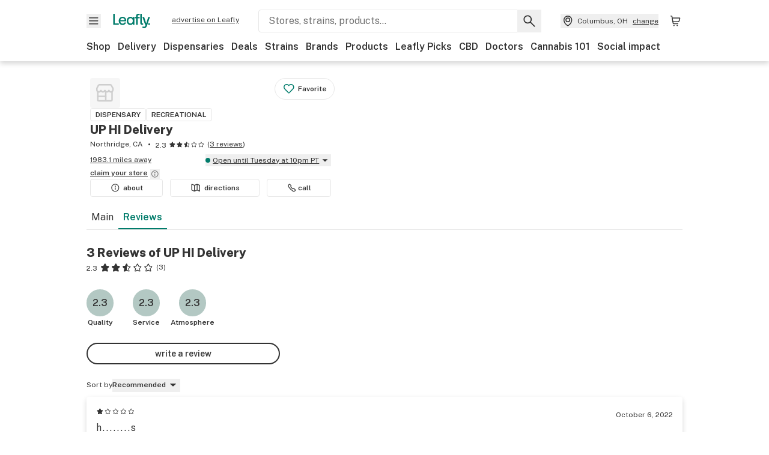

--- FILE ---
content_type: text/javascript
request_url: https://public.leafly.com/web-web/_next/static/c8c84baa2bb11637a599c646640086f2347a472e/_buildManifest.js
body_size: 4307
content:
self.__BUILD_MANIFEST=function(s,a,e,c,t,i,u,n,r,d,g,l,o,p,b,f,h,k,j,w,m,y,v,S,I,_,B,F,A,N,D,x,E,L,M,T,U,C,H,R,P,q,z,G,J,K,O,Q,V,W,X,Y,Z,$,ss,sa,se,sc,st,si,su,sn,sr,sd,sg,sl,so,sp,sb,sf,sh,sk,sj,sw,sm,sy,sv,sS,sI,s_,sB,sF,sA,sN,sD,sx,sE,sL,sM){return{__rewrites:{afterFiles:[],beforeFiles:[{has:void 0,source:"/web-web/_next/:path+",destination:"/_next/:path+"}],fallback:[]},__routerFilterStatic:{numItems:2,errorRate:1e-4,numBits:39,numHashes:14,bitArray:[0,0,1,1,1,1,1,0,1,1,1,0,1,0,1,1,0,1,0,1,0,1,0,0,0,0,1,0,1,0,1,1,0,1,0,0,0,1,0]},__routerFilterDynamic:{numItems:0,errorRate:1e-4,numBits:0,numHashes:NaN,bitArray:[]},"/":[A,C,N,H,ss,sf,sh,R,"static/chunks/pages/index-79a0413e5345e80d.js"],"/500":["static/chunks/pages/500-5dd363bc1e92e9bc.js"],"/_error":["static/chunks/pages/_error-f3fef8f05c955664.js"],"/bag":[h,e,k,s,a,c,t,I,U,sa,"static/chunks/pages/bag-bc60d652f7f1e344.js"],"/blank-page":["static/chunks/pages/blank-page-e848c4e4d79e4f50.js"],"/brands":[sk,"static/chunks/pages/brands-e2388f50a600d5af.js"],"/brands/all":[sk,"static/chunks/pages/brands/all-d2bc3978b3e226a4.js"],"/brands/[slug]":[P,s,a,t,q,se,sj,z,"static/chunks/pages/brands/[slug]-79dda653949483df.js"],"/brands/[slug]/catalog/[[...categorySlug]]":[P,s,a,t,q,se,sj,z,"static/chunks/pages/brands/[slug]/catalog/[[...categorySlug]]-7275d57dab151877.js"],"/brands/[slug]/products/[productSlug]":[P,s,a,t,n,b,sw,"static/chunks/61301-1c688d2e150c12f5.js",z,"static/chunks/pages/brands/[slug]/products/[productSlug]-d35d677007df26f1.js"],"/brands/[slug]/products/[productSlug]/write-review":[D,"static/chunks/pages/brands/[slug]/products/[productSlug]/write-review-30169fbf1010944f.js"],"/brands/[slug]/shop":[e,y,P,s,a,c,t,o,v,_,G,se,sm,z,"static/chunks/pages/brands/[slug]/shop-c3dde23015e89059.js"],"/cannabis-store/[slug]":[e,p,x,s,a,c,t,n,l,o,j,w,E,sc,"static/chunks/pages/cannabis-store/[slug]-db7f9e162da02299.js"],"/cannabis-store/[slug]/deals":[e,p,s,c,n,l,w,st,"static/chunks/pages/cannabis-store/[slug]/deals-7d5c4727489ba1d2.js"],"/cannabis-store/[slug]/menu":[e,p,y,x,si,s,a,c,t,n,l,o,v,w,B,E,J,K,su,"static/chunks/pages/cannabis-store/[slug]/menu-bd8539d8c63aa0c1.js"],"/cannabis-store/[slug]/p/[menuItem]/[productSlug]":[e,sn,s,a,c,t,n,l,o,b,j,sr,"static/chunks/pages/cannabis-store/[slug]/p/[menuItem]/[productSlug]-0ba681a75bb8693b.js"],"/cannabis-store/[slug]/reviews":[e,O,c,n,l,b,Q,"static/chunks/pages/cannabis-store/[slug]/reviews-00d0ce17c59587bc.js"],"/cannabis-store/[slug]/write-review":[D,V,"static/chunks/pages/cannabis-store/[slug]/write-review-868febba48bbf83d.js"],"/cbd-store/[slug]":[e,p,x,s,a,c,t,n,l,o,j,w,E,sc,"static/chunks/pages/cbd-store/[slug]-958660fbabc647a8.js"],"/cbd-store/[slug]/deals":[e,p,s,c,n,l,w,st,"static/chunks/pages/cbd-store/[slug]/deals-7cf990a3b5af15ac.js"],"/cbd-store/[slug]/menu":[e,p,y,x,si,s,a,c,t,n,l,o,v,w,B,E,J,K,su,"static/chunks/pages/cbd-store/[slug]/menu-25ea2727f4123804.js"],"/cbd-store/[slug]/p/[menuItem]/[productSlug]":[e,sn,s,a,c,t,n,l,o,b,j,sr,"static/chunks/pages/cbd-store/[slug]/p/[menuItem]/[productSlug]-51e41551aa61cefa.js"],"/cbd-store/[slug]/reviews":[e,O,c,n,l,b,Q,"static/chunks/pages/cbd-store/[slug]/reviews-3848dd99fa8cd702.js"],"/cbd-store/[slug]/write-review":[D,V,"static/chunks/pages/cbd-store/[slug]/write-review-0a9326bb1d1d26c0.js"],"/cbd-stores/[[...location]]":[A,W,_,B,sd,sg,"static/chunks/pages/cbd-stores/[[...location]]-2775ce7a0d6b45fd.js"],"/checkout":[h,k,L,sl,sy,I,X,sv,m,"static/chunks/pages/checkout-628da02546fc95f4.js"],"/deals":[p,A,C,Y,Z,ss,sS,R,"static/chunks/pages/deals-8e9457b225e78456.js"],"/deals/locations":[so,"static/chunks/pages/deals/locations-3cc4d54cb7a123fe.js"],"/deals/[slug]":[p,Y,Z,sS,"static/chunks/pages/deals/[slug]-987a8e25ec2bae62.js"],"/delivery/[[...slug]]":[e,W,s,a,c,t,o,N,j,sf,"static/chunks/pages/delivery/[[...slug]]-71689c2633a70d23.js"],"/dispensaries/locations":[so,"static/chunks/pages/dispensaries/locations-bb382ea7215895e6.js"],"/dispensaries/[[...location]]":[A,W,_,B,sd,sg,"static/chunks/pages/dispensaries/[[...location]]-cbc6a4603e4b9c2c.js"],"/dispensary-info/[slug]":[e,p,x,s,a,c,t,n,l,o,j,w,E,sc,"static/chunks/pages/dispensary-info/[slug]-94f9ac7df81446fd.js"],"/dispensary-info/[slug]/deals":[e,p,s,c,n,l,w,st,"static/chunks/pages/dispensary-info/[slug]/deals-0e25a7f3e3ca8b7d.js"],"/dispensary-info/[slug]/menu":[e,p,y,x,si,s,a,c,t,n,l,o,v,w,B,E,J,K,su,"static/chunks/pages/dispensary-info/[slug]/menu-7e68cdaf53707300.js"],"/dispensary-info/[slug]/p/[menuItem]/[productSlug]":[e,sn,s,a,c,t,n,l,o,b,j,sr,"static/chunks/pages/dispensary-info/[slug]/p/[menuItem]/[productSlug]-0d82caabbb5d0a7b.js"],"/dispensary-info/[slug]/reviews":[e,O,c,n,l,b,Q,"static/chunks/pages/dispensary-info/[slug]/reviews-4937e5d1fb29c167.js"],"/dispensary-info/[slug]/write-review":[D,V,"static/chunks/pages/dispensary-info/[slug]/write-review-ae987e96c8318ef6.js"],"/doctors/[slug]":[e,C,c,n,l,b,"static/chunks/56844-39872b479634236c.js",R,"static/chunks/pages/doctors/[slug]-1cc44e8181014562.js"],"/doctors/[slug]/appointment":[e,"static/chunks/57447-ce4c6da12ae07d31.js",c,n,l,m,"static/chunks/pages/doctors/[slug]/appointment-7fb304e17acd13b4.js"],"/doctors/[slug]/reviews":[e,O,c,n,l,b,Q,"static/chunks/pages/doctors/[slug]/reviews-66982f324fdda492.js"],"/doctors/[slug]/write-review":[D,V,"static/chunks/pages/doctors/[slug]/write-review-153e0aa504051f0f.js"],"/embedded-pickup":[h,e,k,s,a,c,t,I,U,sa,"static/chunks/pages/embedded-pickup-48a67443a82e7daa.js"],"/embedded-pickup/reservation":[h,k,L,sl,sy,I,X,sv,m,"static/chunks/pages/embedded-pickup/reservation-9ccf05f6e5190cb6.js"],"/embedded-pickup/status/[orderId]":[h,k,L,I,X,sI,"static/chunks/pages/embedded-pickup/status/[orderId]-8f2e22731e94af93.js"],"/info/[...slugs]":[r,d,g,f,"static/chunks/pages/info/[...slugs]-d1554562b9c959b3.js"],"/internal/gtm-docs":["static/css/21c25c2c16b2380d.css","static/chunks/pages/internal/gtm-docs-4629d76a62a8a49b.js"],"/learn":[r,d,g,f,"static/chunks/pages/learn-96ddf9d1b7ce483c.js"],"/learn/cannabis-glossary":[r,d,g,"static/chunks/pages/learn/cannabis-glossary-2e93303ed4aa7ca7.js"],"/learn/cannabis-glossary/[termSlug]":[r,d,g,$,f,"static/chunks/pages/learn/cannabis-glossary/[termSlug]-217c0934ad7ed32b.js"],"/learn/[...slugs]":[r,d,g,f,"static/chunks/pages/learn/[...slugs]-8100ef84a34fec9b.js"],"/me/edit-profile":[sl,m,"static/chunks/pages/me/edit-profile-9462b6499559a555.js"],"/me/favorites":[s,a,F,M,T,m,"static/chunks/pages/me/favorites-ec0380824a15a49a.js"],"/me/recommended-strains":[s,a,F,M,T,sw,m,"static/chunks/pages/me/recommended-strains-2cda74add6a55145.js"],"/me/reviews":[m,"static/chunks/pages/me/reviews-c73e11014c597871.js"],"/me/settings":[m,"static/chunks/pages/me/settings-438185469a060ff0.js"],"/me/updates":[m,"static/chunks/pages/me/updates-15582fac91944955.js"],"/medical-marijuana-doctors/[[...location]]":[A,W,_,B,sd,sg,"static/chunks/pages/medical-marijuana-doctors/[[...location]]-46d997ae2983c67b.js"],"/news":[r,d,g,f,"static/chunks/pages/news-b0fc76fb3c645039.js"],"/news/all":[r,d,g,S,"static/chunks/pages/news/all-8e0d8fe61117bce8.js"],"/news/all/page/[page]":[r,d,g,S,"static/chunks/pages/news/all/page/[page]-0206cd7498f14002.js"],"/news/author/[authorSlug]":[r,d,g,S,"static/chunks/pages/news/author/[authorSlug]-92ca380efc823d6a.js"],"/news/author/[authorSlug]/page/[page]":[r,d,g,S,"static/chunks/pages/news/author/[authorSlug]/page/[page]-83001498762b8868.js"],"/news/category/[categorySlug]":[r,d,g,S,"static/chunks/pages/news/category/[categorySlug]-5ad53f0cc27ed16b.js"],"/news/category/[categorySlug]/page/[page]":[r,d,g,S,"static/chunks/pages/news/category/[categorySlug]/page/[page]-2973b1fcce489776.js"],"/news/tags/[tagSlug]":[r,d,g,S,"static/chunks/pages/news/tags/[tagSlug]-7f51eacfc8e01b5f.js"],"/news/tags/[tagSlug]/page/[page]":[r,d,g,S,"static/chunks/pages/news/tags/[tagSlug]/page/[page]-42ebeb1487f6e984.js"],"/news/[categorySlug]":[r,d,g,f,"static/chunks/pages/news/[categorySlug]-842c52400767fc00.js"],"/news/[categorySlug]/[articleSlug]":[r,d,g,$,s_,f,"static/chunks/pages/news/[categorySlug]/[articleSlug]-ddd02f6ace48d568.js"],"/order-history":[h,k,L,s,a,t,U,sB,"static/chunks/pages/order-history-8fa20de2cd0a3568.js"],"/order-status/[orderId]":[h,k,L,I,X,sI,"static/chunks/pages/order-status/[orderId]-545d0bc3b66543d3.js"],"/pickup":[h,e,k,s,a,c,t,I,U,sa,"static/chunks/pages/pickup-660ad2d7d9b2d4fd.js"],"/pickup/history":[h,k,L,s,a,t,U,sB,"static/chunks/pages/pickup/history-974f6aaa6730a8ba.js"],"/products":[q,sp,sF,"static/chunks/pages/products-aa09976e0ec729f4.js"],"/products/details/[slug]":["static/chunks/pages/products/details/[slug]-f27d443896b113df.js"],"/products/details/[slug]/dispensaries":["static/chunks/pages/products/details/[slug]/dispensaries-eb05a1b4851fa817.js"],"/products/details/[slug]/reviews":["static/chunks/pages/products/details/[slug]/reviews-2859d9716099aeba.js"],"/products/details/[slug]/write-review":["static/chunks/pages/products/details/[slug]/write-review-fb18ebd1e02c1cd8.js"],"/products/[category]":[q,sp,sA,sF,"static/chunks/pages/products/[category]-c29cd2a6da435de9.js"],"/products/[category]/[subcategory]":[e,y,"static/chunks/28251-c7db204625026225.js",s,a,c,t,o,v,_,G,sp,sm,sA,"static/chunks/pages/products/[category]/[subcategory]-ed74223b87b3b191.js"],"/profile/[username]":["static/chunks/pages/profile/[username]-d758f1c1996c1952.js"],"/search":[p,"static/chunks/75448-63d070f732b941bf.js",s,a,t,o,N,j,F,M,T,Z,sN,"static/chunks/pages/search-b30d2f449b9b5397.js"],"/search/shop/[[...slug]]":[p,Y,s,a,t,o,j,Z,sN,"static/chunks/pages/search/shop/[[...slug]]-a14199ff3ce99a18.js"],"/shop":[y,s,a,v,B,J,K,"static/css/a524ba0ef347f7b5.css","static/chunks/pages/shop-f32f3890407a5e29.js"],"/shop/locations":[so,"static/chunks/pages/shop/locations-434634ca83b0ff0c.js"],"/social-impact":[N,H,"static/chunks/pages/social-impact-dd37586120fc4bb8.js"],"/strains":[y,sD,s,a,v,_,F,M,T,G,sx,sE,"static/chunks/pages/strains-e5c34215d4acfb8a.js"],"/strains/lists":[A,C,s,a,F,M,T,ss,sh,R,"static/chunks/pages/strains/lists-98b767387956fb9d.js"],"/strains/lists/[...slug]":[y,sD,s,a,v,_,F,M,T,G,sx,sE,"static/chunks/pages/strains/lists/[...slug]-ca29baecc0b75c3a.js"],"/strains/[strainSlug]":[Y,sL,s,a,b,N,F,H,sM,"static/chunks/pages/strains/[strainSlug]-30b4b4e60c29ff25.js"],"/strains/[strainSlug]/photos":["static/chunks/94995-7c643e5eda7f4c40.js","static/chunks/pages/strains/[strainSlug]/photos-ac0aab2bc9cdc05e.js"],"/strains/[strainSlug]/reviews":[sL,b,N,H,sM,"static/chunks/pages/strains/[strainSlug]/reviews-d876645b907ae838.js"],"/strains/[strainSlug]/reviews/write-review":[D,"static/chunks/pages/strains/[strainSlug]/reviews/write-review-17995a505b3c597c.js"],"/wp/preview/article":[r,d,g,$,s_,f,"static/chunks/pages/wp/preview/article-820604e2ec11f248.js"],"/wp/preview/page":[r,d,g,f,"static/chunks/pages/wp/preview/page-288a02003a4ee449.js"],"/wp/preview/terms":[r,d,g,$,f,"static/chunks/pages/wp/preview/terms-303c5f9bb8ec2c60.js"],sortedPages:["/","/500","/_app","/_error","/bag","/blank-page","/brands","/brands/all","/brands/[slug]","/brands/[slug]/catalog/[[...categorySlug]]","/brands/[slug]/products/[productSlug]","/brands/[slug]/products/[productSlug]/write-review","/brands/[slug]/shop","/cannabis-store/[slug]","/cannabis-store/[slug]/deals","/cannabis-store/[slug]/menu","/cannabis-store/[slug]/p/[menuItem]/[productSlug]","/cannabis-store/[slug]/reviews","/cannabis-store/[slug]/write-review","/cbd-store/[slug]","/cbd-store/[slug]/deals","/cbd-store/[slug]/menu","/cbd-store/[slug]/p/[menuItem]/[productSlug]","/cbd-store/[slug]/reviews","/cbd-store/[slug]/write-review","/cbd-stores/[[...location]]","/checkout","/deals","/deals/locations","/deals/[slug]","/delivery/[[...slug]]","/dispensaries/locations","/dispensaries/[[...location]]","/dispensary-info/[slug]","/dispensary-info/[slug]/deals","/dispensary-info/[slug]/menu","/dispensary-info/[slug]/p/[menuItem]/[productSlug]","/dispensary-info/[slug]/reviews","/dispensary-info/[slug]/write-review","/doctors/[slug]","/doctors/[slug]/appointment","/doctors/[slug]/reviews","/doctors/[slug]/write-review","/embedded-pickup","/embedded-pickup/reservation","/embedded-pickup/status/[orderId]","/info/[...slugs]","/internal/gtm-docs","/learn","/learn/cannabis-glossary","/learn/cannabis-glossary/[termSlug]","/learn/[...slugs]","/me/edit-profile","/me/favorites","/me/recommended-strains","/me/reviews","/me/settings","/me/updates","/medical-marijuana-doctors/[[...location]]","/news","/news/all","/news/all/page/[page]","/news/author/[authorSlug]","/news/author/[authorSlug]/page/[page]","/news/category/[categorySlug]","/news/category/[categorySlug]/page/[page]","/news/tags/[tagSlug]","/news/tags/[tagSlug]/page/[page]","/news/[categorySlug]","/news/[categorySlug]/[articleSlug]","/order-history","/order-status/[orderId]","/pickup","/pickup/history","/products","/products/details/[slug]","/products/details/[slug]/dispensaries","/products/details/[slug]/reviews","/products/details/[slug]/write-review","/products/[category]","/products/[category]/[subcategory]","/profile/[username]","/search","/search/shop/[[...slug]]","/shop","/shop/locations","/social-impact","/strains","/strains/lists","/strains/lists/[...slug]","/strains/[strainSlug]","/strains/[strainSlug]/photos","/strains/[strainSlug]/reviews","/strains/[strainSlug]/reviews/write-review","/wp/preview/article","/wp/preview/page","/wp/preview/terms"]}}("static/chunks/92882-8ccdb96119500dfc.js","static/chunks/26628-963b0058cbfd0733.js","static/chunks/58809-c034358de3ffd03c.js","static/chunks/21018-b1a42c252cb67a99.js","static/chunks/42708-110ed688752fc531.js",0,0,"static/chunks/25288-2364270783260102.js","static/css/614c42728ad62b3c.css","static/chunks/11845-07b59d02bd1f7397.js","static/chunks/32532-f50d50105e103b24.js","static/chunks/88100-4a35639af43d84d2.js","static/chunks/31928-5db40f36ff467b2f.js","static/chunks/92948-1b69e23b4abae27f.js","static/chunks/98391-e8391aca739f0987.js","static/css/dabc58cb0a96d614.css","static/chunks/086881e8-f0e1b62e4d65f498.js","static/chunks/28412-1eac690c928c38ab.js","static/chunks/70957-c48d99c67d740b6c.js","static/chunks/54180-24b862202b2481f8.js","static/css/35d4e883afb76743.css","static/chunks/51118-af4c1a97edeb6721.js","static/chunks/35768-2918dbc0aca4364c.js","static/chunks/27931-48560545c3a1c506.js","static/chunks/92286-b761f0d235f1bba1.js","static/chunks/89940-ec57876b6541dffb.js","static/chunks/69357-40838336b5675668.js","static/chunks/39543-06bf600404c17dc5.js","static/chunks/21117-919016c038c22c5d.js","static/chunks/82829-e01bc4a5f8c1f185.js","static/chunks/77843-76cb0c219b93e821.js","static/chunks/58300-5d1a5cae68b13671.js","static/chunks/81692-233db2b330183da4.js","static/chunks/74041-dbfe432ac5f61196.js","static/chunks/50441-459f751a55d95363.js","static/chunks/19766-eebd1df4edaa45cc.js","static/chunks/59394-e05105f392c85247.js","static/chunks/14544-6b2a6ddda69cbf04.js","static/chunks/28266-7cfb5f594cbf64b0.js","static/css/6fa6d54b551ce5e0.css","static/chunks/48694-77814e30fa025b92.js","static/chunks/26239-e8d92bfdb8c4d744.js","static/css/af3deeb3e9653e18.css","static/chunks/63976-90d16f0c370f2f98.js","static/chunks/3130-ad9977fb84149647.js","static/chunks/4219-e97db9ec66e09d83.js","static/chunks/3004-d0c0f901efea4ccb.js","static/chunks/91432-5a0b6bb6f918b5a9.js","static/chunks/43804-f97385dcfe272170.js","static/chunks/74244-b581054b13dffe24.js","static/chunks/40012-f6f08d6805da8be8.js","static/chunks/57055-f7cd2ba0594fef4e.js","static/chunks/38307-05e6a1456be5b4f5.js","static/chunks/26104-36e58524098c9dd0.js","static/chunks/67406-dd82aee006ab7585.js","static/chunks/10601-a18bb64b40f2354a.js","static/chunks/59071-886dfc6e39a9383d.js","static/chunks/20298-b2f22678494d2e74.js","static/chunks/79264-706d5a4c24288d65.js","static/chunks/71852-3bd20d33aeecff78.js","static/chunks/19807-4c4e52457eeee00d.js","static/chunks/8313-c6915249ace54288.js","static/chunks/63040-52409fd94dbdd931.js","static/chunks/50955-9188e872867137b4.js","static/css/bb8a3425fa8b5ad8.css","static/chunks/94982-188f815ca4736913.js","static/chunks/48506-bc3dd15441ec57a2.js","static/chunks/14524-678d3cfef8fb67e7.js",0,"static/chunks/34264-b7818f0999d234ca.js","static/chunks/41390-047db333c121b10d.js","static/chunks/94414-d3b6236dfb048c47.js","static/chunks/23235-c98575f5979a1910.js","static/chunks/19948-17637842303cf33a.js","static/chunks/98934-f18d8366c814548c.js","static/chunks/67860-34409e9bf47cc792.js","static/chunks/51836-4108df8cb0856cfa.js","static/chunks/32031-6296feab57837202.js","static/chunks/31364-f672b827aaeb97b0.js","static/chunks/73344-96a46dbb8aee30d2.js","static/chunks/18269-fb4bdca4b99fd213.js","static/chunks/34024-636b7a7c935d72f1.js","static/chunks/44277-7a049a87c07f728c.js","static/chunks/29401-2f8d8ce5552d02a2.js","static/chunks/1328-55c83e619948201f.js","static/chunks/19770-52c3bfe1d8575a9f.js","static/css/032a04da6e56fc98.css","static/chunks/82012-9897116974a81728.js","static/chunks/43639-1d243834f8bc873b.js"),self.__BUILD_MANIFEST_CB&&self.__BUILD_MANIFEST_CB();

--- FILE ---
content_type: text/javascript
request_url: https://public.leafly.com/web-web/_next/static/chunks/91432-5a0b6bb6f918b5a9.js
body_size: 9175
content:
"use strict";(self.webpackChunk_N_E=self.webpackChunk_N_E||[]).push([[25884,28748,68373,91432,92247],{796:(e,t,r)=>{r.d(t,{A:()=>u});var a=r(37876);r(14232);var i=r(48230),l=r.n(i),n=r(63056),s=r(25329),c=r(68145),d=r(36313),o=r(28748);let u=({dispensary:e})=>{let{slug:t,id:r,retailType:i}=e,{publishEvent:u}=(0,c.O)(),m=(0,s.A)(),p=(0,d.c)({additionalPath:"/write-review",countryCode:m,retailType:i,slug:t});return(0,a.jsxs)("section",{className:"container flex items-center flex-col mb-section mt-xl py-xxl px-md border border-light-grey rounded","data-testid":"write-review",children:[(0,a.jsx)(o.default,{}),(0,a.jsx)("div",{className:"text-md font-bold mb-lg",children:"No reviews yet"}),(0,a.jsx)("div",{className:"mb-lg text-center",children:"Tried this location? Help out the community by sharing your experience."}),(0,a.jsx)("div",{children:(0,a.jsx)(l(),{prefetch:!1,href:p,className:"button button--secondary","data-testid":"write-review-button",onClick:()=>{u({action:n.rc.click,category:n.b7.dispensaryMenu,dispensaryId:r,label:n.JU.writeReview})},children:"write a review"})})]})}},5462:(e,t,r)=>{r.d(t,{Ay:()=>x,LY:()=>v,S$:()=>f,_:()=>h});var a=r(14232),i=r(30054),l=r.n(i),n=r(74023),s=r.n(n),c=r(7906),d=r.n(c),o=r(14e3),u=r(30915),m=r(61777),p=r(67624);let h=["q","page","sort"],f=[...h,"utm_source","utm_medium","utm_campaign","utm_content","utm_term","itm_source","itm_medium","itm_campaign","itm_content","itm_term","sign_out_redirect","boost_strain","disable_age_gate","disable_cookie_popup","boost","boost_options","mobile","rdt_cid"],g={shallowRouting:!0};function v(e,t){if(!e)return t;if("string"==typeof e)if(e!==t)return[e,t];else return null;if(Array.isArray(e))if(-1===e.findIndex(e=>e===t))return[...e,t];else return e.filter(e=>e!==t)}let x=({ignoredQueries:e}=g)=>{let t=(0,o.useSearchParams)(),r=(0,o.usePathname)()||"",i=(0,m.P)(t),{push:n}=(0,o.useRouter)(),c=(0,u.parse)(t?.toString()||""),x=(0,a.useMemo)(()=>e?[...f,...e]:f,[e]),b=(0,a.useMemo)(()=>s()(c,x),[JSON.stringify(c),x]),y=Object.keys(b).length>0,w=h.some(e=>e in c),j=e=>c[e];return{addDispensaryFilter:(e,t,a={})=>{let i;i="q"===e?{q:t||void 0}:{...c,...a,[e]:t},"page"!==e&&(i.page=void 0),Object.keys(i).forEach(e=>{i[e]||delete i[e]}),n((0,p.P)(r,i))},addFilter:e=>{let t=d()({...i,...e});n((0,p.P)(r,t))},clearAllFilters:(e=[])=>{let t=Object.keys(c).filter(t=>!e.includes(t));t=[...t,...t.map(e=>`${e}[]`)];let a=s()(i,t);n((0,p.P)(r,a))},commonSearchParamsApplied:w,filterValues:b,filtersApplied:y,selectFilterValue:j,selectFilterValues:e=>{let t=j(e);return t?Array.isArray(t)?t:[t]:[]},swapFilter:(e,t)=>{let a=l()(s()(b,e),t),c=d()({...i,...a});c?.page&&delete c.page,n((0,p.P)(r,c))},toggleFilter:e=>{let t=l()(i,e,v),a=d()(t);a?.page&&delete a.page,n((0,p.P)(r,a))}}}},14394:(e,t,r)=>{r.d(t,{A:()=>f});var a=r(37876),i=r(14232),l=r(15039),n=r.n(l),s=r(48230),c=r.n(s),d=r(79913),o=r(22974);let u="primary",m="text",p=({iconFilePath:e,iconClassName:t,iconSize:r})=>e?(0,a.jsx)(o.A,{className:n()("mr-xs",t),...r,filePath:e}):null,h=({isSubmitting:e,submittingText:t})=>e?(0,a.jsx)("div",{className:"flex items-center justify-center after:content-['...'] after:animate-ellipsis-dot after:w-[0.85em] after:text-left",children:t}):null,f=(0,i.forwardRef)(({children:e,className:t,iconDimensions:r,iconFilePath:i,iconClassName:l,isSubmitting:s=!1,submittingText:o,onClick:f,variant:g=u,width:v,isLoading:x=!1,...b},y)=>{var w,j,A;let _=n()({"max-w-full":"full"===v,"md:max-w-[322px]":"full"!==v}),N=n()("block rounded-full","text-center font-bold text-[14px] leading-5",{"bg-none w-auto underline p-0 text-[14px]":g===m,"bg-transparent leading-[17px] border-[1.5px]":"secondary"===g,"text-white bg-green":g===u,"w-full px-xl py-sm ":g!==m},{"flex justify-center items-center":!!i},_,t),P=x||s||b.disabled,$=(w=b.href,j=!!f,A="submit"===b.type,w?c():A||j?"button":"div");return x?(0,a.jsx)(d.A,{className:_,height:"36","aria-busy":"true","aria-live":"polite","aria-label":"loading button...","data-testid":"button-skeleton"}):(0,a.jsxs)($,{onClick:P?void 0:f,ref:y,className:N,disabled:P,...s?{"aria-busy":"true","aria-label":o,"aria-live":"polite"}:{},...b,children:[(0,a.jsx)(p,{iconFilePath:i,iconClassName:l,iconSize:"large"===r?{height:"24",width:"24"}:{height:"16",width:"16"}}),s?(0,a.jsx)(h,{isSubmitting:s,submittingText:o}):e]})})},25884:(e,t,r)=>{r.r(t),r.d(t,{default:()=>s});var a,i=r(14232),l=["title","titleId"];function n(){return(n=Object.assign?Object.assign.bind():function(e){for(var t=1;t<arguments.length;t++){var r=arguments[t];for(var a in r)({}).hasOwnProperty.call(r,a)&&(e[a]=r[a])}return e}).apply(null,arguments)}let s=function(e){var t=e.title,r=e.titleId,s=function(e,t){if(null==e)return{};var r,a,i=function(e,t){if(null==e)return{};var r={};for(var a in e)if(({}).hasOwnProperty.call(e,a)){if(-1!==t.indexOf(a))continue;r[a]=e[a]}return r}(e,t);if(Object.getOwnPropertySymbols){var l=Object.getOwnPropertySymbols(e);for(a=0;a<l.length;a++)r=l[a],-1===t.indexOf(r)&&({}).propertyIsEnumerable.call(e,r)&&(i[r]=e[r])}return i}(e,l);return i.createElement("svg",n({xmlns:"http://www.w3.org/2000/svg","aria-label":"check mark",viewBox:"0 0 24 24","aria-labelledby":r},s),t?i.createElement("title",{id:r},t):null,a||(a=i.createElement("path",{fillRule:"evenodd",d:"m16.072 7.46-5.81 7.749a.38.38 0 0 1-.273.148.38.38 0 0 1-.294-.11l-3-3a1.125 1.125 0 0 0-1.59 1.592l3 3a2.627 2.627 0 0 0 3.955-.28l5.812-7.75a1.124 1.124 0 0 0-.226-1.574 1.126 1.126 0 0 0-1.575.225",clipRule:"evenodd"})))}},28748:(e,t,r)=>{r.r(t),r.d(t,{default:()=>c});var a,i,l=r(14232),n=["title","titleId"];function s(){return(s=Object.assign?Object.assign.bind():function(e){for(var t=1;t<arguments.length;t++){var r=arguments[t];for(var a in r)({}).hasOwnProperty.call(r,a)&&(e[a]=r[a])}return e}).apply(null,arguments)}let c=function(e){var t=e.title,r=e.titleId,c=function(e,t){if(null==e)return{};var r,a,i=function(e,t){if(null==e)return{};var r={};for(var a in e)if(({}).hasOwnProperty.call(e,a)){if(-1!==t.indexOf(a))continue;r[a]=e[a]}return r}(e,t);if(Object.getOwnPropertySymbols){var l=Object.getOwnPropertySymbols(e);for(a=0;a<l.length;a++)r=l[a],-1===t.indexOf(r)&&({}).propertyIsEnumerable.call(e,r)&&(i[r]=e[r])}return i}(e,n);return l.createElement("svg",s({xmlns:"http://www.w3.org/2000/svg",width:60,height:60,fill:"none","aria-labelledby":r},c),t?l.createElement("title",{id:r},t):null,a||(a=l.createElement("g",{clipPath:"url(#store_illustration_svg__a)"},l.createElement("path",{fill:"#E6F2F0",d:"M45.27 12.844H8.25A2.25 2.25 0 0 0 6 15.094V51.61a2.25 2.25 0 0 0 2.25 2.25h37.02a2.25 2.25 0 0 0 2.25-2.25V15.094a2.25 2.25 0 0 0-2.25-2.25"}),l.createElement("path",{fill:"#017C6B",fillRule:"evenodd",d:"M13.553 23.063c.465 0 .843.377.843.843V45.42h35.235V23.906a.844.844 0 0 1 1.688 0v22.358a.844.844 0 0 1-.844.844H13.553a.844.844 0 0 1-.844-.844V23.906c0-.466.377-.843.844-.843M14.783 6.08a.84.84 0 0 1 .75-.455h32.962c.315 0 .604.176.75.456l4.9 9.465a.844.844 0 1 1-1.498.776l-4.665-9.01H16.046l-4.665 9.01a.844.844 0 1 1-1.499-.776z",clipRule:"evenodd"}),l.createElement("path",{fill:"#017C6B",fillRule:"evenodd",d:"M42.705 15.09c.466 0 .844.378.844.844v3.1199999999999997a4.502 4.502 0 0 0 7.728 3.261 4.5 4.5 0 0 0 1.276-3.283v-3.098a.844.844 0 0 1 1.687 0v3.087a6.192 6.192 0 1 1-12.379 0v-3.087c0-.466.378-.844.844-.844M10.631 15.09c.466 0 .844.378.844.844v3.1199999999999997a4.504 4.504 0 1 0 9.004-.022v-3.098a.844.844 0 1 1 1.687 0v3.087a6.192 6.192 0 1 1-12.378 0v-3.087c0-.466.377-.844.843-.844",clipRule:"evenodd"}),l.createElement("path",{fill:"#017C6B",fillRule:"evenodd",d:"M21.322 15.09c.466 0 .844.378.844.844v3.12a4.504 4.504 0 1 0 9.004-.022v-3.098a.844.844 0 0 1 1.687 0v3.087a6.192 6.192 0 1 1-12.378 0v-3.087c0-.466.377-.844.843-.844",clipRule:"evenodd"}),l.createElement("path",{fill:"#017C6B",fillRule:"evenodd",d:"M32.014 15.09c.466 0 .844.378.844.844v3.12a4.504 4.504 0 1 0 9.003-.022v-3.098a.844.844 0 0 1 1.688 0v3.087a6.192 6.192 0 1 1-12.379 0v-3.087c0-.466.378-.844.844-.844",clipRule:"evenodd"}),l.createElement("path",{fill:"#017C6B",fillRule:"evenodd",d:"M32.014 5.625c.466 0 .843.378.843.844v9.465a.844.844 0 1 1-1.687 0V6.469c0-.466.378-.844.844-.844M40.41 5.645a.844.844 0 0 1 1.007.64l2.111 9.465a.844.844 0 1 1-1.647.368l-2.11-9.465a.844.844 0 0 1 .639-1.008M23.617 5.645a.844.844 0 0 1 .64 1.008l-2.111 9.465a.844.844 0 0 1-1.647-.368l2.111-9.465a.844.844 0 0 1 1.007-.64M18.259 29.745c0-.466.378-.844.843-.844h9.484c.466 0 .844.378.844.844V46.26a.844.844 0 0 1-.844.844h-9.483a.844.844 0 0 1-.844-.844zm1.687.844v14.828h7.796V30.589zM32.591 29.745c0-.466.378-.844.844-.844h11.576c.466 0 .844.378.844.844v8.839a.844.844 0 0 1-.844.844H33.435a.844.844 0 0 1-.844-.844zm1.688.844v7.151h9.889V30.59z",clipRule:"evenodd"}),l.createElement("path",{fill:"#017C6B",fillRule:"evenodd",d:"M9.788 15.934c0-.466.377-.844.843-.844h42.765a.844.844 0 0 1 0 1.688H10.631a.844.844 0 0 1-.843-.844",clipRule:"evenodd"}))),i||(i=l.createElement("defs",null,l.createElement("clipPath",{id:"store_illustration_svg__a"},l.createElement("path",{fill:"#fff",d:"M0 0h60v60H0z"})))))}},32501:(e,t,r)=>{r.d(t,{A:()=>u});var a=r(37876);r(14232);var i=r(47393),l=r(25329),n=r(77228),s=r(37302),c=r(28831),d=r(69844),o=r(96602);let u=({product:e,dispensary:t})=>{let{deliveryEnabled:r,locationPaths:u,name:m,pickupEnabled:p,retailType:h,slug:f}=t,g=(0,l.A)(),v="dispensary"===h&&!p&&r,x=(0,i.A)(),{copy:b,finderUrl:y,url:w}=(0,s.d)(g,h),j=v?"/delivery":y,A=`${x}${w}/${f}`,_=v?"Delivery":(0,c.b)(b,"all"),{cityUrl:N,stateUrl:P}=(0,n.w)({baseUrl:j,locationPaths:u});return(0,a.jsxs)(o.A,{children:[(0,a.jsx)(d.A,{href:j,testId:"breadcrumb-retailer",children:_}),!!P&&(0,a.jsx)(d.A,{href:P,testId:"breadcrumb-state",children:u?.stateDisplayName}),!!N&&(0,a.jsx)(d.A,{href:N,testId:"breadcrumb-city",children:u?.cityDisplayName}),!!m&&(0,a.jsx)(d.A,{href:A,currentLocation:!e,testId:"breadcrumb-name",children:m}),!!e&&(0,a.jsx)(d.A,{currentLocation:!0,testId:"breadcrumb-product",children:e})]})}},36313:(e,t,r)=>{r.d(t,{A:()=>i,c:()=>l});var a=r(30915);let i=({countryCode:e,slug:t,tab:r,query:i})=>{let l=i&&(0,a.stringify)(i,{arrayFormat:"brackets"});return`/${"CA"===e?"cannabis-store":"dispensary-info"}/${t}${r?`/${r}`:""}${l?`?${l}`:""}`},l=({additionalPath:e="",countryCode:t,retailType:r,slug:a})=>"CA"===t?`/cannabis-store/${a}${e}`:"clinic"===r?`/doctors/${a}${e}`:"cbd-store"===r?`/cbd-store/${a}${e}`:`/dispensary-info/${a}${e}`},47655:(e,t,r)=>{r.d(t,{A:()=>b});var a=r(37876),i=r(14232),l=r(15039),n=r.n(l),s=r(63415),c=r.n(s),d=r(48230),o=r.n(d),u=r(14e3),m=r(30915),p=r(57063);let h=(e,t,r,a,i=m.stringify)=>{let l=r?e.replace(/\/page\/\d+$/,""):e,{page:n,...s}=t;if(a){let e=i(r?s:{...s,page:String(a)});return r?`${l}/page/${a}${""!==e?`?${e}`:""}`:`${l}?${e}`}{let e=i(s);return`${l}${""!==e?`?${e}`:""}`}};var f=r(77328),g=r.n(f),v=r(47393);let x=({currentPage:e,pageInPath:t,totalPages:r})=>{let i=(0,u.usePathname)(),l=(0,u.useSearchParams)(),n=(0,m.parse)(l?.toString()||""),s=i||"",c=(0,v.A)(),d=h(s,n,t,e>2?e-1:void 0),o=h(s,n,t,e+1);return(0,a.jsxs)(g(),{children:[e>1&&(0,a.jsx)("link",{rel:"prev",href:`${c}${d}`}),e<r&&(0,a.jsx)("link",{rel:"next",href:`${c}${o}`})]})},b=({className:e,currentPage:t,onNext:r,onPageSelect:l,onPrev:s,pageInPath:d,showRelativeLinkTags:f=!0,totalPages:g,stringifyMethod:v=m.stringify})=>{let b=(0,u.usePathname)(),y=(0,u.useSearchParams)(),w=(0,m.parse)(y?.toString()||""),j=b||"",A=(0,i.useMemo)(()=>{let e=Number(g),r=e=>{let t;return(t=["..."],e.reduce((e,r)=>e.concat(t,r))).map(e=>({page:e}))};if(e<=5)return r([c()(1,e+1)]);if(e>5&&t<5){let a=Math.max(t+2,4);return r([c()(1,a),[e]])}if(t>=5&&t<e-3)return r([[1],c()(t-1,t+2),[e]]);let a=Math.min(e-2,t-1);return r([[1],c()(a,e+1)])},[t,g]);return g<2?(0,a.jsx)(a.Fragment,{}):(0,a.jsxs)(a.Fragment,{children:[f&&(0,a.jsx)(x,{currentPage:t,pageInPath:d,totalPages:g}),(0,a.jsx)("nav",{"aria-label":"Navigate between pages",className:n()(e,"flex items-center justify-center"),children:(0,a.jsxs)("div",{className:"flex gap-sm",children:[1!==t&&(0,a.jsx)(o(),{className:"self-center p-sm",href:h(j,w,d,t>2?t-1:void 0,v),onClick:()=>s?.(t-1),"aria-label":"Previous Page",children:(0,a.jsx)(p.default,{className:"inline-block",direction:"left"})}),(0,a.jsx)("div",{className:"flex flex-grow items-center justify-center text-center","data-testid":"pages-shown",children:A.map(({page:e},r)=>"..."===e?(0,a.jsx)("span",{className:"rounded-sm w-10 h-10 flex items-center justify-center text-baseline no-underline",children:e},`page-nav-ellipse-${r}`):(0,a.jsx)(o(),{href:h(b||"",w,d,Number(e)>1?e:void 0,v),className:n()("rounded-sm w-10 h-10 flex items-center justify-center",{"bg-leafly-white":e===t,underline:e!==t}),onClick:()=>l?.(Number(e)),"aria-label":`Page ${e}`,children:e},`page-nav-page-${e}`))}),t!==Number(g)&&(0,a.jsx)(o(),{className:"self-center justify-end p-sm",href:h(j,w,d,t+1,v),onClick:()=>r?.(t+1),"aria-label":"Next Page",children:(0,a.jsx)(p.default,{className:"inline-block",direction:"right"})})]})})]})}},52354:(e,t,r)=>{r.d(t,{DZ:()=>f,RB:()=>m,Yf:()=>u,xv:()=>p});let a={km:1.60934,mi:1,miles:1};var i,l=((i=l||{}).mi="mi",i.miles="miles",i.km="km",i);let n=(e="US")=>"US"===e?"mi":"km",s=(e="US")=>"US"===e?"miles":"km",c=(e,t="mi",r=1)=>{let a=d(e,t,r);if(void 0!==a)return o(a,t)},d=(e,t="mi",r=1)=>{if(null==e)return;let i=(e*a[t]).toFixed(r);return Number.isInteger(Number(i)%10)?parseFloat(i).toFixed(0):parseFloat(i)},o=(e,t)=>`${e}${"miles"===t?` ${t}`:t}`,u=(e,t,r=!1)=>c(e,r?s(t):n(t)),m=(e,t,r=!1)=>c(e,r?s(t):n(t),e&&e<10?1:0),p=(e,t)=>d(e,n(t),e&&e<10?1:0),h=e=>Math.PI/180*e,f=(e,t,r="miles")=>{if(!e||!t)return 0;let a=h(e.lat-t.lat),i=h(e.lon-t.lon),l=Math.sin(a/2)*Math.sin(a/2)+Math.cos(h(t.lat))*Math.cos(h(e.lat))*Math.sin(i/2)*Math.sin(i/2),n=2*Math.atan2(Math.sqrt(l),Math.sqrt(1-l))*6371;return"miles"===r?.621371*n:n}},54587:(e,t,r)=>{r.r(t),r.d(t,{__N_SSP:()=>A,default:()=>_});var a=r(37876),i=r(14232),l=r(18847),n=r.n(l),s=r(14e3),c=r(63547),d=r(5462),o=r(35270),u=r(10036),m=r(80474),p=r(32501),h=r(45965),f=r(57039),g=r(796),v=r(89235),x=r(76245),b=r(96157),y=r(47655);let w=n()(()=>Promise.all([r.e(96701),r.e(80400),r.e(54370),r.e(51755)]).then(r.bind(r,45548)),{loadableGenerated:{webpack:()=>[45548]},ssr:!0}),j={Recommended:"rank_score:desc","Most Helpful":"upvotes_count:desc","Least Helpful":"upvotes_count:asc",Newest:"created:desc",Oldest:"created:asc"};var A=!0;let _=({complianceRuleset:e,dispensary:t,reviews:r,totalReviews:l})=>{let n=(0,u.wA)(),{swapFilter:A}=(0,d.Ay)({shallowRouting:!1}),_=(0,s.useSearchParams)()?.get("sort")?.toString()||j["Most Helpful"],N=Number((0,s.useSearchParams)()?.get("page"))||1,{coverPhotoUrl:P,logoUrl:$,name:k}=t;(0,i.useEffect)(()=>{e&&n((0,m.Qj)(e))},[]);let M=Math.max(N,1),O=l>0,{description:R,image:C,title:S}=(0,o.d5)(P,$,k,M);return(0,a.jsxs)(a.Fragment,{children:[(0,a.jsx)(b.A,{canonicalParams:["page"],description:R,image:C,robots:O?void 0:"noindex,noarchive",shouldShowAlternates:!1,title:S}),(0,a.jsx)(h.A,{dispensary:t,reviewCount:l}),(0,a.jsx)(f.A,{activeTab:c.mw.reviews,dispensary:t}),O?(0,a.jsxs)(a.Fragment,{children:[(0,a.jsx)(x.A,{dispensary:t,className:"container mt-xl"}),(0,a.jsxs)("section",{className:"container mb-section mt-xl",children:[r.length&&(0,a.jsx)(w,{"data-testid":"dispreview-sort",label:"Sort by",variant:"small",className:"mb-sm",options:Object.keys(j),onItemRender:e=>({children:e,onClick:()=>{A([j[_]],{sort:j[e]})}})}),r.map(e=>(0,a.jsx)(v.A,{retailType:t.retailType,review:e,type:v.L.DISPENSARY,itemReviewed:t.name,dispensaryAddress:{address1:t.address1,city:t.city,country:t.country,state:t.state,zip:t.zip}},e.id)),(0,a.jsx)(y.A,{currentPage:M,showRelativeLinkTags:!0,totalPages:Math.ceil(l/24)}),(0,a.jsx)(p.A,{dispensary:t})]})]}):(0,a.jsx)(g.A,{dispensary:t})]})}},63547:(e,t,r)=>{r.d(t,{CW:()=>u,D:()=>i,GF:()=>l,Ui:()=>f,ku:()=>a,mw:()=>n,n0:()=>c,rT:()=>s,uv:()=>p,vB:()=>d,xL:()=>o,yz:()=>m,zD:()=>h});let a={Flower:"Flower",Concentrate:"Concentrate",Edible:"Edible",Cartridge:"Cartridge",PreRoll:"Pre-roll",Topical:"Topical",Accessory:"Accessory",Other:"Other"},i={Flower:"Flower",Concentrate:"Concentrates",Edible:"Edibles",Cartridge:"Cartridges",PreRoll:"PreRolls",Topical:"Topicals",Accessory:"Accessories",Other:"Other"},l="https://leafly-public.imgix.net/dispensary/static/placeholder-dispensary-photo.jpg",n={about:"about",appointment:"appointment",deals:"deals",main:"main",menu:"menu",photos:"photos",reviews:"reviews"},s={[n.main]:{href:"/dispensary-info/[slug]",page:n.main},[n.menu]:{href:"/dispensary-info/[slug]/menu",page:n.menu},[n.deals]:{href:"/dispensary-info/[slug]/deals",page:n.deals},[n.reviews]:{href:"/dispensary-info/[slug]/reviews",page:n.reviews}},c={[n.main]:{href:"/cbd-store/[slug]",page:n.main},[n.menu]:{href:"/cbd-store/[slug]/menu",page:n.menu},[n.deals]:{href:"/cbd-store/[slug]/deals",page:n.deals},[n.reviews]:{href:"/cbd-store/[slug]/reviews",page:n.reviews}},d={[n.main]:{href:"/cannabis-store/[slug]",page:n.main},[n.menu]:{href:"/cannabis-store/[slug]/menu",page:n.menu},[n.deals]:{href:"/cannabis-store/[slug]/deals",page:n.deals},[n.reviews]:{href:"/cannabis-store/[slug]/reviews",page:n.reviews}},o={[n.about]:{href:"/doctors/[slug]",page:n.about},[n.reviews]:{href:"/doctors/[slug]/reviews",page:n.reviews},[n.appointment]:{href:"/doctors/[slug]/appointment",page:n.appointment}},u={"cbd_content:asc":"CBD: low to high","cbd_content:desc":"CBD: high to low","price:asc":"Price: low to high","price:desc":"Price: high to low","thc_content:asc":"THC: low to high","thc_content:desc":"THC: high to low"},m=30,p=150,h={brand_name:!0,cbd:!0,cbd_content:!0,cbd_pips:!0,cbd_pips_max:!0,cbd_pips_min:!0,deal_title:!0,filterable_price:!0,has_cbd_submitted:!0,is_brand_verified:!0,is_staff_pick:!0,normalized_quantity:!0,page:!0,pickup_available:!0,price:!0,price_max:!0,price_min:!0,product_category:!0,q:!0,sort:!0,strain_category:!0,strain_effects_included:!0,strain_name:!0,strain_top_terp:!0,thc:!0,thc_content:!0,thc_pips:!0,thc_pips_max:!0,thc_pips_min:!0,top_strain_effects_included:!0,top_strain_negatives_excluded:!0,unit:!0,whats_hot:!0},f=["curaleaf","jars-cannabis","insa","sunnyside"]},69844:(e,t,r)=>{r.d(t,{A:()=>s});var a=r(37876);r(14232);var i=r(48230),l=r.n(i),n=r(57063);let s=({arrowWidth:e=14,children:t,currentLocation:r=!1,href:i,testId:s})=>{let c=i?l():"span";return(0,a.jsxs)("li",{className:"flex flex-shrink-0 font-bold items-center text-xs whitespace-nowrap",children:[(0,a.jsx)(c,{"aria-current":r?"location":void 0,className:"bg-none w-auto p-0 text-xs underline last:no-underline",href:i,"data-testid":s,children:t}),!r&&(0,a.jsx)(n.default,{width:`${e}`,height:`${e}`,direction:"right"})]})}},72706:(e,t,r)=>{r.d(t,{A:()=>a.A});var a=r(14394)},76245:(e,t,r)=>{r.d(t,{A:()=>g});var a=r(37876);r(14232);var i=r(48230),l=r.n(i),n=r(59727),s=r.n(n),c=r(63056),d=r(25329),o=r(68145),u=r(36313),m=r(88681),p=r(15039),h=r.n(p);let f=({rating:e,label:t,className:r})=>e||0===e?(0,a.jsx)(a.Fragment,{children:(0,a.jsxs)("div",{className:h()("font-bold flex flex-col items-center w-[45px]",r),children:[(0,a.jsx)("div",{"data-testid":"rating-circle",className:"bg-deep-green-alt m-auto w-[45px] h-[45px] leading-[45px] rounded-full text-center text-sm",children:e.toFixed(1)}),(0,a.jsx)("div",{className:"text-center text-xs",children:t})]})}):null,g=({dispensary:e,className:t})=>{let{publishEvent:r}=(0,o.O)(),i=(0,d.A)(),{name:n,slug:p,atmosphereRating:h,qualityRating:g,serviceRating:v,rating:x,id:b,retailType:y,reviewCount:w}=e,j=(0,u.c)({additionalPath:"/write-review",countryCode:i,retailType:y,slug:p});return(0,a.jsxs)("section",{className:t,children:[(0,a.jsx)("h3",{className:"heading--m",children:`${w||0} ${s()("Review",w)} of ${n}`}),w>0&&(0,a.jsxs)(a.Fragment,{children:[(0,a.jsx)(m.A,{rating:x||0,starWidth:18,className:"mb-xl text-sm",ratingCount:w}),(0,a.jsxs)("div",{className:"flex mb-xl",children:[(0,a.jsx)(f,{rating:g,label:"Quality",className:"mr-xxl"}),(0,a.jsx)(f,{rating:v,label:"Service",className:"mr-xxl"}),(0,a.jsx)(f,{rating:h,label:"Atmosphere"})]}),(0,a.jsx)(l(),{prefetch:!1,href:j,className:"button button--secondary","data-testid":"write-review-button",onClick:()=>{r({action:c.rc.click,category:c.b7.dispensaryMenu,dispensaryId:b,label:c.JU.writeReview})},children:"write a review"})]})]})}},77072:(e,t,r)=>{r.d(t,{A:()=>d});var a=r(37876);r(14232);var i=r(15039),l=r.n(i),n=r(48230),s=r.n(n);let c=({starLink:e,wrapper:t,children:r})=>(0,a.jsx)(a.Fragment,{children:e?t(r):r}),d=({as:e="div",showRating:t=!0,starWidth:r=12,rating:i=0,className:n,ratingCount:d,ratingCountClass:o,showRedesign:u,starLink:m,starLinkTracking:p,showReviewsText:h,...f})=>{let g=l()("text-xs",n),v=`${100*(i/5).toPrecision(1)}%`,x=`Rating: ${i.toFixed(1)} out of 5 stars${d?` based on ${d} reviews`:""}`,b=d&&(d>9999?`${(d/1e3).toFixed(1)}k`:d.toLocaleString("en-us"));return(0,a.jsx)(c,{starLink:m,wrapper:e=>(0,a.jsx)(a.Fragment,{children:(0,a.jsx)(s(),{href:m||"",onClick:p,children:e})}),children:(0,a.jsx)(e,{className:g,role:"img","aria-label":x,...f,children:(0,a.jsxs)("span",{className:l()({"flex items-center":!u}),"aria-hidden":"true",children:[t&&(0,a.jsx)("span",{className:l()("pr-xs",{"text-lg block mb-xs ml-xs":u}),children:i.toFixed(1)}),(0,a.jsx)("span",{className:l()("star-rating star-rating--dark",{"block ml-xs mb-xs":u}),style:{"--star-percentage":v,"--star-width":`${r}px`},...f}),!!d&&(0,a.jsxs)("span",{className:l()("pl-xs pb-[3px]",{"text-sm":u}),children:["(",(0,a.jsxs)("span",{className:l()(o,{underline:m}),children:[b,u&&" ratings",h&&" reviews"]}),")"]})]})})})}},77228:(e,t,r)=>{r.d(t,{w:()=>a});let a=({baseUrl:e="",locationPaths:t})=>{let r=t?.statePath&&`${e}${t.statePath}`;return{cityUrl:t?.cityPath&&`${e}${t.cityPath}`,stateUrl:r}}},79913:(e,t,r)=>{r.d(t,{A:()=>s});var a=r(37876);r(14232);var i=r(15039),l=r.n(i),n=r(50180);let s=({className:e,height:t="30",width:r="100%","data-testid":i,...s})=>(0,a.jsx)(n.A,{className:l()(e,"rounded-full"),width:r,height:t,"data-testid":i,...s,children:(0,a.jsx)(n.r,{y:"0",width:"100%",height:"100%"})})},84483:(e,t,r)=>{r.d(t,{$j:()=>m,Ce:()=>c,L$:()=>s,OH:()=>u,VC:()=>p,_n:()=>n,as:()=>d,ub:()=>o,yX:()=>l});var a=r(35881);let i=e=>e.complianceRules?.complianceRuleset?.rules,l=(0,a.Mz)([i],e=>!!e?.thirdPartyOrderingProhibited),n=(0,a.Mz)([i],e=>!!e?.menuProhibited),s=(0,a.Mz)([i],e=>!!(e?.pickupAllowed||e?.medicalDeliveryAllowed||e?.recreationalDeliveryAllowed)),c=(0,a.Mz)([i],e=>e?.educationalMaterials),d=(0,a.Mz)([i],e=>e?.storefrontHideCategoryCoinIcons),o=(0,a.Mz)([i],e=>e?.recreationalTerminologyAlternative),u=(0,a.Mz)([i],e=>e?.delta9Allowed),m=(0,a.Mz)([i],e=>e?.recreationalCheckoutAge),p=(0,a.Mz)([i],e=>e?.medicalCheckoutAge)},88681:(e,t,r)=>{r.d(t,{A:()=>a.A});var a=r(77072)},89235:(e,t,r)=>{r.d(t,{L:()=>g,A:()=>v});var a,i=r(37876),l=r(14232),n=r(70641),s=r(28381),c=r(15923),d=r(25329),o=r(68145),u=r(10036),m=r(36218),p=r(37302),h=r(28831),f=r(10682),g=((a={}).DISPENSARY="dispensary",a.PRODUCT="product",a.STRAIN="strain",a);let v=({hideMetadata:e,retailType:t,itemReviewed:r,review:a,type:g="dispensary",dispensaryAddress:v})=>{let{publishEvent:x}=(0,o.O)(),b=(0,d.A)(),y=(0,u.d4)(m.eP),{hasCurrentUserFlagged:w,hasCurrentUserUpvoted:j,responseDate:A,responseText:_}=a,[N,P]=(0,l.useState)(w),[$,k]=(0,l.useState)(j),{upvotesCount:M}=a,{upvoteCount:O}=a,[R,C]=(0,l.useState)(M||O),S=async()=>{await (0,c.A)(a.id)&&(C(R+1),k(!0),x({action:"ThumbsUp",category:"Dispensary Reviews",label:"Add"}))},E=async()=>{await (0,n.A)(a.id)&&(C(R-1),k(!1),x({action:"ThumbsUp",category:"Dispensary Reviews",label:"Remove"}))},F=async()=>{y&&($?E():S())},I=(0,l.useMemo)(()=>{switch(g){case"dispensary":return(0,h.b)((0,p.d)(b,t).copy,"capitalize");case"product":return"Brand";default:return""}},[g,b,t,a]);return(0,i.jsx)(i.Fragment,{children:(0,i.jsx)("div",{className:"inline-block mb-lg w-full",children:(0,i.jsx)(f.A,{badges:a.badges,created:a.created,hasReported:N,hasUserVoted:$,hideMetadata:e,itemReviewed:r,rating:a.rating,referringPageType:g,reportAction:()=>{y&&!N&&(0,s.A)(a.id,g).then(e=>{e&&(P(!0),x({action:"ReportAbuse",category:"Dispensary Reviews"}))})},reportedFeelings:a.reportedFeelings,responseDate:A,responseName:I,responseText:_,text:a.text,truncate:!0,upvoteCount:R,username:a.user.username,userPublicId:a.user.publicId,voteAction:F,dispensaryAddress:v})})})}},90754:(e,t,r)=>{r.r(t),r.d(t,{default:()=>s});var a,i=r(14232),l=["title","titleId"];function n(){return(n=Object.assign?Object.assign.bind():function(e){for(var t=1;t<arguments.length;t++){var r=arguments[t];for(var a in r)({}).hasOwnProperty.call(r,a)&&(e[a]=r[a])}return e}).apply(null,arguments)}let s=function(e){var t=e.title,r=e.titleId,s=function(e,t){if(null==e)return{};var r,a,i=function(e,t){if(null==e)return{};var r={};for(var a in e)if(({}).hasOwnProperty.call(e,a)){if(-1!==t.indexOf(a))continue;r[a]=e[a]}return r}(e,t);if(Object.getOwnPropertySymbols){var l=Object.getOwnPropertySymbols(e);for(a=0;a<l.length;a++)r=l[a],-1===t.indexOf(r)&&({}).propertyIsEnumerable.call(e,r)&&(i[r]=e[r])}return i}(e,l);return i.createElement("svg",n({xmlns:"http://www.w3.org/2000/svg","aria-label":"Arrow pointing down",viewBox:"0 0 24 24","aria-labelledby":r},s),t?i.createElement("title",{id:r},t):null,a||(a=i.createElement("path",{fillRule:"evenodd",d:"M7.334 10a.334.334 0 0 0-.227.578l4.438 3.911a.667.667 0 0 0 .91 0l4.438-3.911a.334.334 0 0 0-.227-.578z",clipRule:"evenodd"})))}},92247:(e,t,r)=>{r.r(t),r.d(t,{default:()=>s});var a=r(37876),i=r(15039),l=r.n(i),n=r(90754);let s=({className:e="",direction:t="down",height:r="24",width:i="24",...s})=>(0,a.jsx)(n.default,{"aria-label":`Arrow pointing ${t}`,className:l()("transform",e,{"-rotate-90":"right"===t,"rotate-180":"up"===t,"rotate-90":"left"===t}),height:r,width:i,...s})},96602:(e,t,r)=>{r.d(t,{A:()=>o});var a=r(37876),i=r(14232),l=r(15039),n=r.n(l),s=r(52852),c=r(47393),d=r(69844);let o=({children:e,className:t,includeSchema:r=!0,orderedListClassNames:l,useWhiteBackground:o=!0})=>{var u,m;let p,h=(0,c.A)(),f=[(0,a.jsx)(d.A,{href:"/",children:"Home"},"home"),...i.Children.toArray(e)];return(0,a.jsxs)("nav",{"aria-label":"breadcrumbs",className:n()("overflow-x-auto relative",{"bg-white fade-white-right md:after:hidden":o},t),"data-testid":"breadcrumbs",children:[(0,a.jsx)("ol",{className:n()("container flex flex-wrap items-center overflow-x-auto pl-0 mb-lg mt-md",l),children:f}),r&&(0,a.jsx)(s.Zn,{item:{"@context":"https://schema.org","@type":"BreadcrumbList",itemListElement:(u=f,m=h,p=[],i.Children.forEach(u,(e,t)=>{if(i.isValidElement(e)&&e.type===d.A)try{p.push({"@type":"ListItem",item:e.props.href?new URL(e.props.href,m).toString():void 0,name:String(e.props.children),position:1+t})}catch(e){if(e instanceof TypeError)return;throw e}}),p)}})]})}}}]);
//# sourceMappingURL=91432-5a0b6bb6f918b5a9.js.map

--- FILE ---
content_type: text/javascript
request_url: https://public.leafly.com/web-web/_next/static/chunks/webpack-5125d88c6c0536cd.js
body_size: 9764
content:
(()=>{"use strict";var e,a,c,d,f,b,t,r,n,o={},s={};function i(e){var a=s[e];if(void 0!==a)return a.exports;var c=s[e]={id:e,loaded:!1,exports:{}},d=!0;try{o[e].call(c.exports,c,c.exports,i),d=!1}finally{d&&delete s[e]}return c.loaded=!0,c.exports}i.m=o,e=[],i.O=(a,c,d,f)=>{if(c){f=f||0;for(var b=e.length;b>0&&e[b-1][2]>f;b--)e[b]=e[b-1];e[b]=[c,d,f];return}for(var t=1/0,b=0;b<e.length;b++){for(var[c,d,f]=e[b],r=!0,n=0;n<c.length;n++)(!1&f||t>=f)&&Object.keys(i.O).every(e=>i.O[e](c[n]))?c.splice(n--,1):(r=!1,f<t&&(t=f));if(r){e.splice(b--,1);var o=d();void 0!==o&&(a=o)}}return a},i.n=e=>{var a=e&&e.__esModule?()=>e.default:()=>e;return i.d(a,{a:a}),a},c=Object.getPrototypeOf?e=>Object.getPrototypeOf(e):e=>e.__proto__,i.t=function(e,d){if(1&d&&(e=this(e)),8&d||"object"==typeof e&&e&&(4&d&&e.__esModule||16&d&&"function"==typeof e.then))return e;var f=Object.create(null);i.r(f);var b={};a=a||[null,c({}),c([]),c(c)];for(var t=2&d&&e;"object"==typeof t&&!~a.indexOf(t);t=c(t))Object.getOwnPropertyNames(t).forEach(a=>b[a]=()=>e[a]);return b.default=()=>e,i.d(f,b),f},i.d=(e,a)=>{for(var c in a)i.o(a,c)&&!i.o(e,c)&&Object.defineProperty(e,c,{enumerable:!0,get:a[c]})},i.f={},i.e=e=>Promise.all(Object.keys(i.f).reduce((a,c)=>(i.f[c](e,a),a),[])),i.u=e=>82829===e?"static/chunks/"+e+"-e01bc4a5f8c1f185.js":14544===e?"static/chunks/"+e+"-6b2a6ddda69cbf04.js":98391===e?"static/chunks/"+e+"-e8391aca739f0987.js":56844===e?"static/chunks/"+e+"-39872b479634236c.js":19948===e?"static/chunks/"+e+"-17637842303cf33a.js":61301===e?"static/chunks/"+e+"-1c688d2e150c12f5.js":58809===e?"static/chunks/"+e+"-c034358de3ffd03c.js":21018===e?"static/chunks/"+e+"-b1a42c252cb67a99.js":51118===e?"static/chunks/"+e+"-af4c1a97edeb6721.js":35768===e?"static/chunks/"+e+"-2918dbc0aca4364c.js":3130===e?"static/chunks/3130-ad9977fb84149647.js":57447===e?"static/chunks/"+e+"-ce4c6da12ae07d31.js":28266===e?"static/chunks/"+e+"-7cfb5f594cbf64b0.js":50441===e?"static/chunks/"+e+"-459f751a55d95363.js":"static/chunks/"+(({24354:"ee152d0c",96701:"07c2d338"})[e]||e)+"."+({423:"95f3727b17fc6532",687:"3a20471367a5b0dc",698:"c05e7dc9919bfc81",1187:"3a86114552f00a3d",1205:"1bdf3db92f590a87",1362:"39c5e789e4560b90",1483:"24f61ed5e2d10e02",1666:"89a741a7c9eedd55",1985:"7bf3dbaa8255c093",2121:"34135db0ab727d4d",2240:"35dc7b538aad442a",2309:"fba948e50b53494b",2590:"4cb380cbbc7c21a2",2964:"9b5ff161f0ec5b5a",3512:"d191296953f7fe87",3941:"4110e607a87c777e",4137:"d430d025e2a2d3be",4416:"cebaa63df0c9f257",4563:"da25afd19e3c9f89",4635:"a9a3409d9e02df62",4882:"ff4d2d9b5c1cf5fb",5466:"0422c42b331dc27c",5701:"57794a924dead65d",5780:"13454d60d4e7496f",6120:"6e52ef1a3040034f",6142:"ae7b506dcf06c638",6255:"a64199404eceb958",6392:"a0659620d50ed817",6559:"2c736c9556509465",7515:"b71062a4eca63a1a",7556:"0b4e6bbef9a1cc07",7618:"eda5457efe45e6db",7713:"3dc3ad38978ba066",7746:"ba20cb4e9885ec1a",7943:"4d93901197e4cea0",7978:"80eec6c5d14b31b0",8362:"5f97dc40989abb7a",8445:"008b95d962242ba1",8542:"0bbb21cc88cae641",8687:"cd605ce2e95f5bee",8826:"7430fe42255b23ff",9237:"c2544dc96d8ac724",9438:"ffd4c21d64a5f89c",9522:"0f4e8d554f4c8786",9580:"58ec1d06eff08f23",9901:"1ec67edcc48f381f",9916:"861f6ec290ad0c47",10289:"352e032aa3860541",10827:"acd2a7ea40d69e2b",11141:"3fe257a44829c083",11312:"2dd78ad6c32fe3e8",11374:"b9718fd3b76c9931",11457:"5458cfd5f76b132d",11483:"6a1c958e009d4acb",11512:"a27841988f40c9fa",11883:"df81d7999cf808d2",11985:"d3037c850032e275",12053:"cae78ae7b0227d27",12094:"1c2b65b9a250b140",12416:"108c78fd2e57a09e",12657:"662cffef4ae17bc2",12676:"9f731a5c7551da84",12745:"8b92388db4429a68",12980:"e276d5f3f0542209",13132:"e79bbb3e28aa40f3",13200:"00fad0cbf6fe3d06",13267:"28faa608fa42d0f7",13306:"9dbd291334db66b8",13514:"e03e97f7a7a1cc96",13953:"00826e8490e02dda",14473:"b64f23f93c8554b7",14502:"8cc3c24a2d680af0",14571:"67ecf07d5151ef7d",14746:"f0df12ddd93931cf",15272:"688860301c6e3226",15348:"2a7c0eb8f3e30755",15860:"59be07f47147bbf4",16281:"d101a372b3554444",16694:"fd886ec5d3a7b278",16844:"db58df6d898ec319",17156:"ba866207a2153627",17261:"d94e44ecd86f7076",17391:"cd9b6fda4284256a",17418:"a8782bca545206f8",17461:"ee1e5f45bf6cd611",17506:"05d35d899f37bd1b",17648:"a8e7f4b307b87f7c",17682:"36c4d7ee648fd46e",17981:"fb1b6456b3b69ee5",18014:"760d81e9c063ba87",18142:"a8fe8f1bc44f901b",18359:"cfdff869a54c5b99",18380:"835a664edd0dcbbd",18481:"1a104638690a79c8",19566:"74e4cb99c0ce0647",19608:"8319b7b52f433577",19662:"ab5ffa8931da0882",19677:"cdfc6ac344712417",19898:"2c5a92c60a02f214",20038:"bb6c12c2ac0d2185",20150:"a9fb93bea70db395",20410:"96aca62233d76c18",20470:"179041df30ba6cdd",20612:"2aa711caf1301d8a",20665:"f0eb70705d2039ce",20738:"9e4be88a62010f7c",21017:"03cc76d11910b1c2",21322:"fbd2c801358d326b",21366:"e48eaf475a009f63",21522:"62b01c56b7470170",21527:"57e9c745042649c7",21734:"64c6d04bd5568870",21782:"61439b7f57e49b0b",21840:"28c83f22577df9ea",21930:"f508cd15a72c5729",21980:"53a754cc15a4759a",22277:"be7392243bbfb969",22701:"453ae4e6d159c42d",22766:"24ab1d751e55620f",22963:"41fb02e909435571",22968:"0b370c6a7331d955",23094:"79af9dd386c6603e",23351:"c5a7c0db9b647b60",23449:"355d0802fc822924",24037:"5fef483f463240e6",24117:"36c459de905ae972",24183:"2a65e1f26bfb8a33",24354:"0de4048e53232113",24389:"cdc7e7303fd951df",24507:"d8aeba2226867d81",24526:"846f024396a2833a",24605:"0d543db2379c5c3e",24637:"b724d54e0f45b8a9",24678:"9b553f30314425bc",24721:"e0f90f3df7df3594",24761:"1e2a75c2e0030177",24776:"f0c5dba8f4d701a7",24797:"546dd2f041837898",24868:"bcc15ee4d18d68a2",24946:"cbc98300a3d7ff39",25178:"e77a2dac467e79bd",25713:"8eccdeac91e659e1",25756:"3ffb9fa8ce1e4c00",25884:"1a568622fd58fc9e",25962:"bd499be20a99b30a",26048:"2f546f2362267e56",26432:"4a7893911ffe42fa",26552:"f28f51e71dba2bd2",26597:"bef9c114a74b5292",26840:"07a08a6a288db544",26851:"95db83cd15240842",26994:"1c8c737f60102fd5",26997:"f9b0e086e36a8744",27096:"cf79ad776754a302",27180:"ac26efdc13d271dd",27227:"9495027bc4a8b201",27553:"2063fd5c411fdeb5",28435:"3f3a0652d47803a7",28553:"cf5eca0e72c50dbb",28748:"99ae79ca142d8bb8",28912:"6b4f7c33c3cb588d",29489:"f1e395e700541767",29617:"0149df8ed4c56b44",29638:"ce3bc00d838fbd75",29833:"56bcc898cb03909b",29965:"0129ffd679dd38d5",30032:"fd8d7afed10a6a08",30561:"52edf6ece632b704",30844:"bf7567a8b87071b6",30960:"c6ddd788c0b1c30a",31195:"b7df5abe63bd3603",31227:"17c3359bed8b11ab",31250:"e6e91c4ca3c7e67f",31351:"5bc29f054fae2f7d",31379:"f67059ed66622fba",31737:"63d1bb9aed30aa6f",31813:"5910aff4c4905b00",32118:"bafe83ad192b2c72",32191:"03a3a23207d8beef",32218:"f0e47b2ef726730c",32257:"3a8a04da5ae0cd3a",32503:"0db4705fdb2718a6",32512:"ab85f3fd60e64f23",32856:"694a291a0638f06f",33099:"0d8d713590dc5f00",33494:"b52c9b478d77c059",33574:"8e856cd39d097ef3",33642:"d7fd4519e2572fdd",33793:"692d4e3aa2df5f31",33876:"8609f94f5ab8eafe",34175:"070575338bf87cd3",34426:"ed86e63d83fe5a1e",34601:"5bbec294ef8d721c",34610:"b64da3bec692abab",34842:"897d9239b691da08",35135:"103c44b02d49208d",35970:"11f1ad7f53347908",36026:"1e903f6f0ab4da53",36248:"671360cd0d91ffa4",36321:"7194f0e11a7c768e",36892:"e5b17440db4bce33",36992:"954fdd28f7c814ed",37235:"29821a05ee6dbd34",37628:"8351d12e3c2c68d6",37727:"787493396af3d838",37806:"c9ee9729b8885343",37818:"af6ca2f716515391",38153:"0553a81efdd2cf5d",39011:"ddf374b13c64fe0f",39090:"ab11e2845acc5aac",39776:"303f41c67abd2808",39779:"9e74c87f0630bcbc",40015:"2adfab6e61920110",40234:"036e6a514a02020b",40248:"7ca152bfc6cfcf12",40353:"6ba10581fd28547f",40548:"e53a2a2dce99544b",40689:"6d5d8c9e44e03d0d",40767:"87177d5aa935cfe7",40800:"e35e3a443882da52",40980:"ee5b015282ade711",41016:"79fcf32993be28d1",41394:"072ef0e475a36e56",41444:"faf69d0c98d9f7c6",41515:"aa6d42b248cb54dd",41519:"326e8cb3855571b7",41746:"47256cb8a30918e4",41998:"bf8e79163818045b",42128:"1233a800a320b4fc",42251:"d66bc60c4b11a6f4",42302:"90dd610aeee9b9e6",42900:"2ae9a2f16334b3c7",43473:"243ef48044136330",43729:"92eb16e3f346afad",43782:"cd5e6ea4ddc62c7c",43987:"d0ff6baf1057fab8",44013:"c4bf89fadad739a2",44084:"99e39947fff2eb2d",44704:"facf11380d3f8f2e",44959:"2ad57010cd79dc8a",44980:"99e77ad3a8200f88",44995:"49c94f47938cbbdc",45548:"1c3f5a661fe917da",45587:"897849fe3ab0e4d9",46181:"fa8a0e7ccc7b4cb7",46194:"e554641739e268a4",46558:"1b2d6f6ac16e4449",46633:"4c27a91a4305812a",46657:"0b69b358705234a9",46775:"b16bac3a017c2afb",46832:"8db2ba9187baadb5",47085:"2ac3385164c3c301",47181:"0702ebac2c657f86",47461:"ee0bad7fd2ea6de6",47729:"05600104c2012b02",48060:"d3cebdd7951c118b",48460:"638ea7488aad06b8",48602:"f6590bbc7297d0b5",48845:"653aa7587f24dab2",48978:"1679e276585aa31c",48997:"b4d2147cd874124a",49055:"95591058d030806a",49118:"a5a372ee83232e11",49283:"aa23e753ef8bb4cd",49550:"30f9fd25be6e8c59",49681:"e3b1a52c6f9f841a",49740:"dabef4ad7c87f462",49765:"d514c3ec0b489560",49954:"ab9c4fe4bf58c411",49980:"28f6dac77876022c",50080:"69e9e376c7ab1ebd",50466:"951e04a3f49a1f4b",50512:"fb0ce8ed14ad6a3c",50629:"af689dde68718e8e",50736:"de1c9f4625825203",51182:"bdc70f27df73104d",51610:"c3f6ddcaa040e76f",51755:"82c3f7fa8a183962",51881:"6d9af0725156b41e",51988:"94126f944dbe90c2",52143:"a9f2b371b65218f8",52578:"d624e528b905845b",52598:"9aa058b43fae718a",53210:"3a90e9be5fa00618",53324:"84f1c68b3ff4c767",53546:"e24535d35615637d",53579:"3f40c61a0c57513f",53582:"e2196ce7562c1376",53667:"10eb742663ff7434",54020:"a398ba72c4652218",54187:"5c87aa237a7526fa",54368:"652a8d46cc7f5551",54370:"3b06fdad0529ec88",54472:"acc612201aa221ea",54695:"214d04c5f5dedf9b",54780:"d61442bfefd21ab4",54884:"0beaed94075c0674",55009:"67df4ccb6ad343d3",55085:"4f0c0f33ed629991",55260:"160e0a23b8bb0405",55340:"cd9e903d85e4ae78",55481:"8fe0481d8af98887",55688:"6af9f7b33d63a3a5",55710:"1d03f35b48616b4a",56055:"2f6bcfa303c41c2c",56318:"064bf9773f4e1531",56860:"d875fc69285fa5a1",57033:"c76f4a33b99d4fd0",57180:"b2e527bb08f1aa3d",57262:"4ec5271a8a92dfb4",57332:"1e2f209dd3371eae",57337:"a03edb16e0b94a70",57342:"44093697b2e6fdf5",57631:"514784e4dbf7a8d7",57634:"d11607925bf94891",58126:"11b6ad15dbd85b38",58141:"b017b46161e14107",58532:"90dc277695bad2a6",58607:"8ee7b796ddb6f741",58617:"9c4e32ba338a173d",58854:"fd8a25747822ec8f",58869:"7bd2eedb7fa4e970",58887:"6cae0f7f241944e9",58913:"1c7ed40d36af88f2",59233:"b84e56d421313ea4",59357:"361a064be5eaee02",59623:"db75d7efc6680aef",59633:"a6de713176e7bb16",59758:"244011ef5525f917",59925:"647ddeea4e75fe6e",60082:"eeb3c82d86d5f199",60517:"cf7276fb91bd4878",60920:"5de60d0a22bd503c",60935:"e7739a2d0189074f",61062:"555b1e8eb77b2d68",61271:"04d80db7a3778d00",62318:"6c9ad9cd6d1aba22",62617:"9baf8db23db10761",62792:"67e7a91608ef1b74",62893:"006cf0ab4da61bb7",62967:"8ba79f9901e9e600",63083:"127be5d67bd3ae49",63095:"cc2bdd987c516914",63301:"78bbb5d29486d046",63524:"14aabbf25cd3d193",63609:"037571c5ade5931f",63949:"ad403b00f34f6b3d",64075:"8ca1cd02db216bff",64262:"a9934b20c65a2ce4",64480:"4396230253c8817d",64542:"a84cfb6ae8742436",64712:"d16ac06bd2200082",64776:"74234c2c9df183e2",64938:"ffa86d6b64d3e1e3",65127:"202b266b68d8cff7",65128:"757d930416ef6c5d",65223:"e2cbadff07aa6c21",65452:"a07e9b7838f3deed",65557:"701cb92817678621",65685:"90f273f1a886b8db",65744:"dbd36c8366389e66",65907:"922666425dd935aa",66253:"8ad72e32341c9404",66267:"1d52396855e26006",66341:"c61e9c391f161ba7",66536:"53fe3d2b9dc836a0",66681:"77a36814a9058d82",66714:"b0ccb05b0afc38bd",66855:"bf701c828cf7f66b",66866:"1acfdabf01229d32",67190:"e336ffe3d10ab89e",67229:"e2d03874a93b2330",67348:"399901e9c5b08047",68089:"3f1b67a0c50d26cb",68108:"13d42bc29eb0d88f",68281:"697c846f45bb0cbb",68373:"a2e82bfa66ecdd1d",68483:"e4778547da3b7ef5",68546:"845e9600e5a6a035",68824:"fb99ab96824378b8",69527:"980eba24f012ee5e",69650:"cede835c6c68362e",69736:"eb189231fe95b418",69779:"10b917e7ef992cde",69882:"73e6d8a893997b12",70071:"f2d69dc04a5a6988",70398:"326c27679935582e",70422:"cc38e13984fe9480",70653:"e5011bf2d94c0fb5",71013:"62eabb072c5af4b8",71250:"b08afdf22a5f1076",71356:"34f753fe4c4186e5",71552:"1c438694dba1cbae",71710:"23750c68af7ea3c9",71765:"6f29e565ea1b8d8f",72062:"ea6c099edfb5c3b3",72356:"0d84bbea345ba9ed",72396:"385396384f05d975",72466:"82ae7b39b07d9231",72715:"0418a7e105349167",73196:"9b25591f7af2bb05",73504:"1b28bd46234a588c",73715:"11d951e8caae730a",73753:"fe7e7c51cc22d93b",74076:"aa7e68efc69cf639",74110:"167d906dae03d654",74136:"f7995206d2b916c2",74386:"1946c45b9d99565f",75576:"51d8b9a14358b004",76030:"9de1d9f4118b396f",76099:"b9dd0a6b43af3760",76183:"3f227d2b3e5a152d",76319:"136d0bbecd9aa36c",76779:"21b84f84b399675d",76799:"c9a338a029e47412",76878:"19c18325855aa64e",77043:"55f1ccb0a46cfef2",77044:"b63e612e5d948fed",77092:"2104b97887555619",77283:"ad25f5753954bcb6",77359:"eab3a519f3d99d18",77492:"d49bd2c4c2fc450b",78164:"5eec3870e3da2970",78515:"47d7a82036e55356",78673:"ac27af64a6e48f67",78775:"863480157f222f61",79856:"3e794641889cb8f3",80034:"f711d78fc3dd2064",80277:"84b9f6ef53cd15d3",80364:"866088b965817730",80400:"6b73025e2722ac01",80497:"1f6fa9a38fbc9527",80692:"8378041a4de5a4e2",80775:"7f20d00de971e414",80893:"5892a0510bf3072d",81087:"1d4dad4daabc7d31",81129:"1ae36f625a72d932",81320:"e57b1fd9a25a66d0",81437:"da1784d9a09f735e",81680:"2e4ce96a41d7c74a",82086:"ccb33752403eda00",82122:"64348208cbce26f3",82157:"232296768a32b983",82181:"ec22b6e8b4bff786",82285:"32f55ca86e86ced9",82360:"866bb3fb895979ae",82567:"ea70a016f3c9020b",82582:"75aa4437cf41922d",82635:"0877435799eb76d9",82661:"a7710228467c68b3",82758:"099fb88f44f1b364",82884:"d3adb20b74e460e0",83134:"5ade24d49f7152a2",84027:"53fd9a69ad1d2139",84108:"d202c5c122a0a406",84306:"59bfc5479aaaea11",84613:"997d7498628bd8dd",84682:"ad64c97e8b09bcdc",84952:"6ebc70bcbbdfd216",85160:"1ee16f30dc9b1583",85474:"89eecb37ad0008a9",85561:"c50d9bffc102f2ee",86160:"50152e38f86ef9e8",86178:"a473b5d10f5809d7",86366:"5dc736b1af04876d",86927:"675734d2d64738a0",87123:"2368b0d3819a2edc",87486:"00e341c8209267ab",87832:"37ae98560cc7c86d",87992:"f18269153b614a47",88094:"057ab8fee9544d55",88095:"ac0528b33c091ac9",88109:"684908c21a66c9f5",88242:"4111e114b4646018",88457:"be786d5e30fa1234",88495:"ddd5e739fbf9b168",88527:"f701cbf7a9b88015",88778:"8de9904f3c9f154c",89087:"380d0d0df64b6c95",89126:"07a7b39beeb55a3c",89252:"addce930bcb4fd9a",89850:"59a726acabd10a09",89944:"00fa1f32b641212f",89973:"f7075ab35615e067",90165:"a9ac82cf43e44728",90564:"3b6e1b2614213914",90757:"986ae221752fcd34",90792:"598faa74119feb89",90864:"fab553d32dbd832e",91268:"e8468c1aaa5ca5ea",91746:"d8cbaf06a6ca5c18",91904:"cd256b2d4f14ed40",92247:"abfe45fd28cbbeb3",92540:"caec4f9f33a7e026",93434:"8b8dbefee68a8ace",93799:"ab8df90391333724",93930:"b2cc0dea007d0201",94400:"2bb0db7387b18b81",94405:"993b961f5785a7f8",94845:"5333a300a0fcd87b",94890:"03fc20fed8beb75e",95393:"51c0c7f5f804a710",95507:"6eea9eb58afcb75e",95748:"f1243efc4d6fbbdf",95931:"adc76d19ce2d95e8",96116:"17e84aac39854d4d",96158:"6e2b8bee9fb37459",96513:"ae72a3f878245222",96666:"4935e7477441f03f",96701:"3fa2531442005d20",97003:"cae8a294fbff45a2",97186:"6c86c8bf140e8bf9",97676:"ccc77da318d29bfd",97683:"81d556925ee17800",97915:"e98a73bd05b9d842",98042:"2fc6732a2d0e85e2",98089:"37303fe33552dc65",98220:"1177c308981c1cd5",98454:"02f24581d1983630",98595:"cd3038af053fe597",98604:"f832cae96c197ba5",98780:"1378f5f90165a83c",98856:"8f7b06c3be740ff9",99171:"f314aa75e88fb26b",99535:"c8642ab18677f749",99667:"9967ddfeddc427d1",99710:"fc632e52ccc38233"})[e]+".js",i.miniCssF=e=>"static/css/"+({47830:"321a1ec594190956",65447:"6fa6d54b551ce5e0",68696:"02cc6d559d0b225d",83788:"35d4e883afb76743",98070:"35d4e883afb76743"})[e]+".css",i.g=function(){if("object"==typeof globalThis)return globalThis;try{return this||Function("return this")()}catch(e){if("object"==typeof window)return window}}(),i.o=(e,a)=>Object.prototype.hasOwnProperty.call(e,a),d={},i.l=(e,a,c,f)=>{if(d[e])return void d[e].push(a);if(void 0!==c)for(var b,t,r=document.getElementsByTagName("script"),n=0;n<r.length;n++){var o=r[n];if(o.getAttribute("src")==e||o.getAttribute("data-webpack")=="_N_E:"+c){b=o;break}}b||(t=!0,(b=document.createElement("script")).charset="utf-8",b.timeout=120,i.nc&&b.setAttribute("nonce",i.nc),b.setAttribute("data-webpack","_N_E:"+c),b.src=i.tu(e)),d[e]=[a];var s=(a,c)=>{b.onerror=b.onload=null,clearTimeout(l);var f=d[e];if(delete d[e],b.parentNode&&b.parentNode.removeChild(b),f&&f.forEach(e=>e(c)),a)return a(c)},l=setTimeout(s.bind(null,void 0,{type:"timeout",target:b}),12e4);b.onerror=s.bind(null,b.onerror),b.onload=s.bind(null,b.onload),t&&document.head.appendChild(b)},i.r=e=>{"undefined"!=typeof Symbol&&Symbol.toStringTag&&Object.defineProperty(e,Symbol.toStringTag,{value:"Module"}),Object.defineProperty(e,"__esModule",{value:!0})},i.nmd=e=>(e.paths=[],e.children||(e.children=[]),e),i.tt=()=>(void 0===f&&(f={createScriptURL:e=>e},"undefined"!=typeof trustedTypes&&trustedTypes.createPolicy&&(f=trustedTypes.createPolicy("nextjs#bundler",f))),f),i.tu=e=>i.tt().createScriptURL(e),i.p="https://public.leafly.com/web-web/_next/",b={78068:0},i.f.miniCss=(e,a)=>{if(b[e])a.push(b[e]);else 0!==b[e]&&({47830:1,65447:1,68696:1,83788:1,98070:1})[e]&&a.push(b[e]=new Promise((a,c)=>{var d,f=i.miniCssF(e),b=i.p+f;if(((e,a)=>{for(var c=document.getElementsByTagName("link"),d=0;d<c.length;d++){var f=c[d],b=f.getAttribute("data-href")||f.getAttribute("href");if("stylesheet"===f.rel&&(b===e||b===a))return f}for(var t=document.getElementsByTagName("style"),d=0;d<t.length;d++){var f=t[d],b=f.getAttribute("data-href");if(b===e||b===a)return f}})(f,b))return a();(d=document.createElement("link")).rel="stylesheet",d.type="text/css",d.onerror=d.onload=f=>{if(d.onerror=d.onload=null,"load"===f.type)a();else{var t=f&&("load"===f.type?"missing":f.type),r=f&&f.target&&f.target.href||b,n=Error("Loading CSS chunk "+e+" failed.\n("+r+")");n.code="CSS_CHUNK_LOAD_FAILED",n.type=t,n.request=r,d.parentNode.removeChild(d),c(n)}},d.href=b,function(e){if("function"==typeof _N_E_STYLE_LOAD){let{href:a,onload:c,onerror:d}=e;_N_E_STYLE_LOAD(0===a.indexOf(window.location.origin)?new URL(a).pathname:a).then(()=>null==c?void 0:c.call(e,{type:"load"}),()=>null==d?void 0:d.call(e,{}))}else document.head.appendChild(e)}(d)}).then(()=>{b[e]=0},a=>{throw delete b[e],a}))},t={78068:0,96546:0,6940:0,33509:0},i.f.j=(e,a)=>{var c=i.o(t,e)?t[e]:void 0;if(0!==c)if(c)a.push(c[2]);else if(/^(6(5447|8696|940)|33509|47830|78068|83788|96546|98070)$/.test(e))t[e]=0;else{var d=new Promise((a,d)=>c=t[e]=[a,d]);a.push(c[2]=d);var f=i.p+i.u(e),b=Error();i.l(f,a=>{if(i.o(t,e)&&(0!==(c=t[e])&&(t[e]=void 0),c)){var d=a&&("load"===a.type?"missing":a.type),f=a&&a.target&&a.target.src;b.message="Loading chunk "+e+" failed.\n("+d+": "+f+")",b.name="ChunkLoadError",b.type=d,b.request=f,c[1](b)}},"chunk-"+e,e)}},i.O.j=e=>0===t[e],r=(e,a)=>{var c,d,[f,b,r]=a,n=0;if(f.some(e=>0!==t[e])){for(c in b)i.o(b,c)&&(i.m[c]=b[c]);if(r)var o=r(i)}for(e&&e(a);n<f.length;n++)d=f[n],i.o(t,d)&&t[d]&&t[d][0](),t[d]=0;return i.O(o)},(n=self.webpackChunk_N_E=self.webpackChunk_N_E||[]).forEach(r.bind(null,0)),n.push=r.bind(null,n.push.bind(n))})();
//# sourceMappingURL=webpack-5125d88c6c0536cd.js.map

--- FILE ---
content_type: text/javascript
request_url: https://public.leafly.com/web-web/_next/static/chunks/pages/dispensary-info/%5Bslug%5D/reviews-4937e5d1fb29c167.js
body_size: -148
content:
(self.webpackChunk_N_E=self.webpackChunk_N_E||[]).push([[46631],{86198:(_,n,s)=>{(window.__NEXT_P=window.__NEXT_P||[]).push(["/dispensary-info/[slug]/reviews",function(){return s(54587)}])}},_=>{_.O(0,[58809,3004,21018,25288,88100,98391,91432,90636,46593,38792],()=>_(_.s=86198)),_N_E=_.O()}]);
//# sourceMappingURL=reviews-4937e5d1fb29c167.js.map